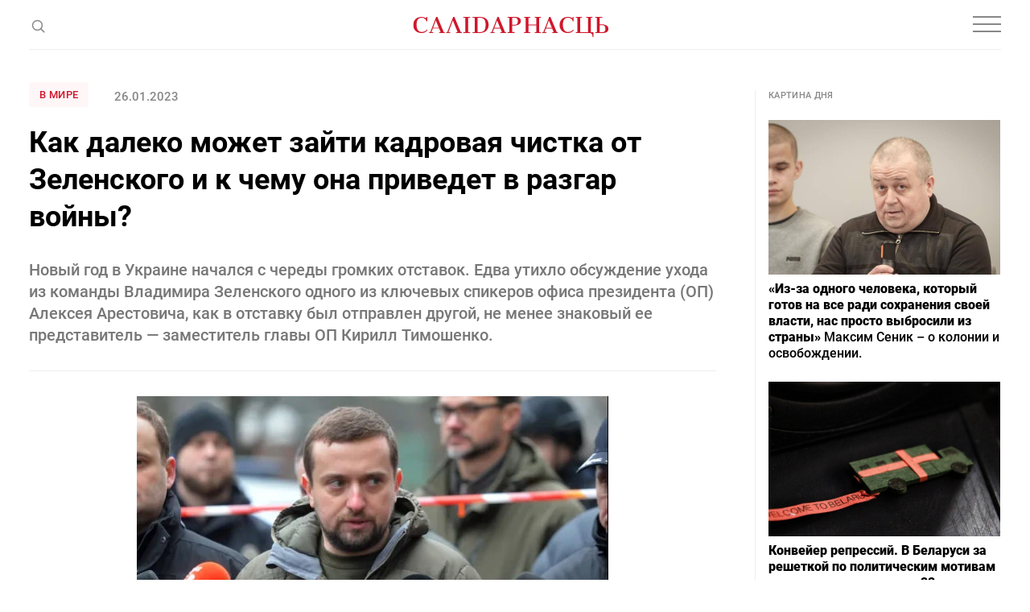

--- FILE ---
content_type: text/html; charset=utf-8
request_url: https://www.google.com/recaptcha/api2/aframe
body_size: 268
content:
<!DOCTYPE HTML><html><head><meta http-equiv="content-type" content="text/html; charset=UTF-8"></head><body><script nonce="9sRIJIXRpCx5rHzx1EhhRQ">/** Anti-fraud and anti-abuse applications only. See google.com/recaptcha */ try{var clients={'sodar':'https://pagead2.googlesyndication.com/pagead/sodar?'};window.addEventListener("message",function(a){try{if(a.source===window.parent){var b=JSON.parse(a.data);var c=clients[b['id']];if(c){var d=document.createElement('img');d.src=c+b['params']+'&rc='+(localStorage.getItem("rc::a")?sessionStorage.getItem("rc::b"):"");window.document.body.appendChild(d);sessionStorage.setItem("rc::e",parseInt(sessionStorage.getItem("rc::e")||0)+1);localStorage.setItem("rc::h",'1768911572306');}}}catch(b){}});window.parent.postMessage("_grecaptcha_ready", "*");}catch(b){}</script></body></html>